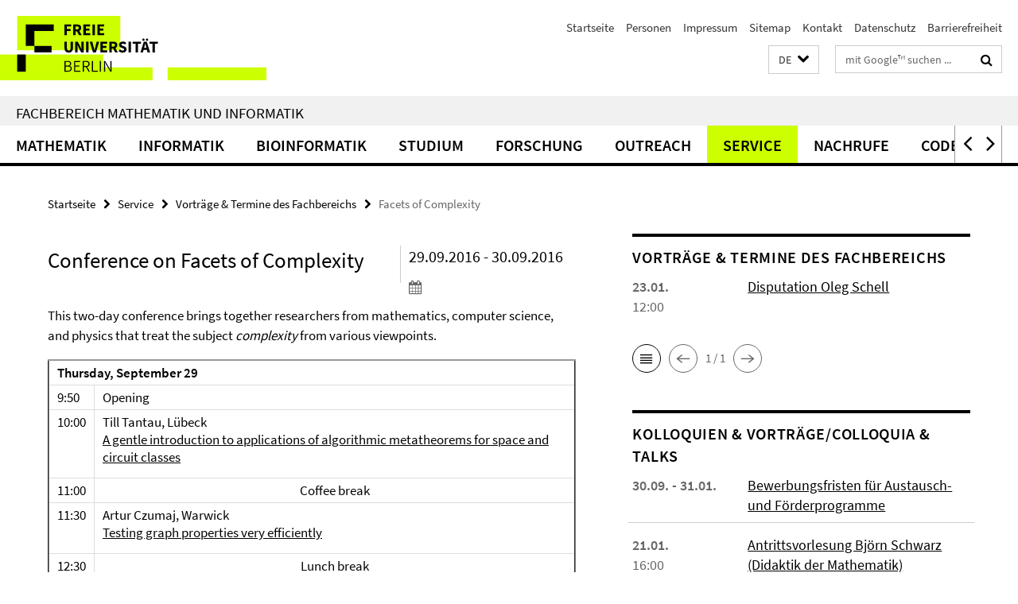

--- FILE ---
content_type: text/html; charset=utf-8
request_url: https://www.mi.fu-berlin.de/fb/dates/Facets-of-Complexity-Conference.html
body_size: 8202
content:
<!DOCTYPE html><!-- rendered 2026-01-21 08:08:20 (UTC) --><html class="ltr" lang="de"><head><title>Facets of Complexity • Fachbereich Mathematik und Informatik</title><!-- BEGIN Fragment default/26011920/views/head_meta/66180619/1474647557?093843:1823 -->
<meta charset="utf-8" /><meta content="IE=edge" http-equiv="X-UA-Compatible" /><meta content="width=device-width, initial-scale=1.0" name="viewport" /><meta content="authenticity_token" name="csrf-param" />
<meta content="mVZCju19NYE3xj38G1ZZ6/zKiCO6BsvTqiyknt6vnwA=" name="csrf-token" /><meta content="Facets of Complexity" property="og:title" /><meta content="website" property="og:type" /><meta content="https://www.mi.fu-berlin.de/fb/dates/Facets-of-Complexity-Conference.html" property="og:url" /><!-- BEGIN Fragment default/26011920/views/open_graph_image/15458724/1751466524?122119:20011 -->
<!-- END Fragment default/26011920/views/open_graph_image/15458724/1751466524?122119:20011 -->
<meta content="index,follow" name="robots" /><meta content="2016-07-12" name="dc.date" /><meta content="Facets of Complexity" name="dc.name" /><meta content="DE-BE" name="geo.region" /><meta content="Berlin" name="geo.placename" /><meta content="52.448131;13.286102" name="geo.position" /><link href="https://www.mi.fu-berlin.de/fb/dates/Facets-of-Complexity-Conference.html" rel="canonical" /><!-- BEGIN Fragment default/26011920/views/favicon/15458724/1751466524?132655:72019 -->
<link href="/assets/default2/favicon-12a6f1b0e53f527326498a6bfd4c3abd.ico" rel="shortcut icon" /><!-- END Fragment default/26011920/views/favicon/15458724/1751466524?132655:72019 -->
<!-- BEGIN Fragment default/26011920/head/rss/false/15458724/1751466524?100729:22003 -->
<link href="https://www.mi.fu-berlin.de/news-fb-gesamtliste/index.rss?format=rss" rel="alternate" title="" type="application/rss+xml" /><!-- END Fragment default/26011920/head/rss/false/15458724/1751466524?100729:22003 -->
<!-- END Fragment default/26011920/views/head_meta/66180619/1474647557?093843:1823 -->
<!-- BEGIN Fragment default/26011920/head/assets/15458724/1751466524/?212617:86400 -->
<link href="/assets/default2/default_application-part-1-841e7928a8.css" media="all" rel="stylesheet" type="text/css" /><link href="/assets/default2/default_application-part-2-168016bf56.css" media="all" rel="stylesheet" type="text/css" /><script src="/assets/default2/application-781670a880dd5cd1754f30fcf22929cb.js" type="text/javascript"></script><!--[if lt IE 9]><script src="/assets/default2/html5shiv-d11feba7bd03bd542f45c2943ca21fed.js" type="text/javascript"></script><script src="/assets/default2/respond.min-31225ade11a162d40577719d9a33d3ee.js" type="text/javascript"></script><![endif]--><meta content="Rails Connector for Infopark CMS Fiona by Infopark AG (www.infopark.de); Version 6.8.2.36.82613853" name="generator" /><!-- END Fragment default/26011920/head/assets/15458724/1751466524/?212617:86400 -->
</head><body class="site-mi layout-size-L"><div class="debug page" data-current-path="/fb/dates/Facets-of-Complexity-Conference/"><a class="sr-only" href="#content">Springe direkt zu Inhalt </a><div class="horizontal-bg-container-header nocontent"><div class="container container-header"><header><!-- BEGIN Fragment default/26011920/header-part-1/15458724/1751466524/?212649:86400 -->
<a accesskey="O" id="seitenanfang"></a><a accesskey="H" href="https://www.fu-berlin.de/" hreflang="" id="fu-logo-link" title="Zur Startseite der Freien Universität Berlin"><svg id="fu-logo" version="1.1" viewBox="0 0 775 187.5" x="0" y="0"><defs><g id="fu-logo-elements"><g><polygon points="75 25 156.3 25 156.3 43.8 100 43.8 100 87.5 75 87.5 75 25"></polygon><polygon points="100 87.5 150 87.5 150 106.3 100 106.3 100 87.5"></polygon><polygon points="50 112.5 75 112.5 75 162.5 50 162.5 50 112.5"></polygon></g><g><path d="M187.5,25h19.7v5.9h-12.7v7.2h10.8v5.9h-10.8v12.2h-7.1V25z"></path><path d="M237.7,56.3l-7.1-12.5c3.3-1.5,5.6-4.4,5.6-9c0-7.4-5.4-9.7-12.1-9.7h-11.3v31.3h7.1V45h3.9l6,11.2H237.7z M219.9,30.6 h3.6c3.7,0,5.7,1,5.7,4.1c0,3.1-2,4.7-5.7,4.7h-3.6V30.6z"></path><path d="M242.5,25h19.6v5.9h-12.5v6.3h10.7v5.9h-10.7v7.2h13v5.9h-20.1V25z"></path><path d="M269,25h7.1v31.3H269V25z"></path><path d="M283.2,25h19.6v5.9h-12.5v6.3h10.7v5.9h-10.7v7.2h13v5.9h-20.1V25z"></path></g><g><path d="M427.8,72.7c2,0,3.4-1.4,3.4-3.4c0-1.9-1.4-3.4-3.4-3.4c-2,0-3.4,1.4-3.4,3.4C424.4,71.3,425.8,72.7,427.8,72.7z"></path><path d="M417.2,72.7c2,0,3.4-1.4,3.4-3.4c0-1.9-1.4-3.4-3.4-3.4c-2,0-3.4,1.4-3.4,3.4C413.8,71.3,415.2,72.7,417.2,72.7z"></path><path d="M187.5,91.8V75h7.1v17.5c0,6.1,1.9,8.2,5.4,8.2c3.5,0,5.5-2.1,5.5-8.2V75h6.8v16.8c0,10.5-4.3,15.1-12.3,15.1 C191.9,106.9,187.5,102.3,187.5,91.8z"></path><path d="M218.8,75h7.2l8.2,15.5l3.1,6.9h0.2c-0.3-3.3-0.9-7.7-0.9-11.4V75h6.7v31.3h-7.2L228,90.7l-3.1-6.8h-0.2 c0.3,3.4,0.9,7.6,0.9,11.3v11.1h-6.7V75z"></path><path d="M250.4,75h7.1v31.3h-7.1V75z"></path><path d="M261,75h7.5l3.8,14.6c0.9,3.4,1.6,6.6,2.5,10h0.2c0.9-3.4,1.6-6.6,2.5-10l3.7-14.6h7.2l-9.4,31.3h-8.5L261,75z"></path><path d="M291.9,75h19.6V81h-12.5v6.3h10.7v5.9h-10.7v7.2h13v5.9h-20.1V75z"></path><path d="M342.8,106.3l-7.1-12.5c3.3-1.5,5.6-4.4,5.6-9c0-7.4-5.4-9.7-12.1-9.7H318v31.3h7.1V95.1h3.9l6,11.2H342.8z M325.1,80.7 h3.6c3.7,0,5.7,1,5.7,4.1c0,3.1-2,4.7-5.7,4.7h-3.6V80.7z"></path><path d="M344.9,102.4l4.1-4.8c2.2,1.9,5.1,3.3,7.7,3.3c2.9,0,4.4-1.2,4.4-3c0-2-1.8-2.6-4.5-3.7l-4.1-1.7c-3.2-1.3-6.3-4-6.3-8.5 c0-5.2,4.6-9.3,11.1-9.3c3.6,0,7.4,1.4,10.1,4.1l-3.6,4.5c-2.1-1.6-4-2.4-6.5-2.4c-2.4,0-4,1-4,2.8c0,1.9,2,2.6,4.8,3.7l4,1.6 c3.8,1.5,6.2,4.1,6.2,8.5c0,5.2-4.3,9.7-11.8,9.7C352.4,106.9,348.1,105.3,344.9,102.4z"></path><path d="M373.9,75h7.1v31.3h-7.1V75z"></path><path d="M394.4,81h-8.6V75H410V81h-8.6v25.3h-7.1V81z"></path><path d="M429.2,106.3h7.5L426.9,75h-8.5l-9.8,31.3h7.2l1.9-7.4h9.5L429.2,106.3z M419.2,93.4l0.8-2.9c0.9-3.1,1.7-6.8,2.5-10.1 h0.2c0.8,3.3,1.7,7,2.5,10.1l0.7,2.9H419.2z"></path><path d="M443.6,81h-8.6V75h24.3V81h-8.6v25.3h-7.1V81z"></path></g><g><path d="M187.5,131.2h8.9c6.3,0,10.6,2.2,10.6,7.6c0,3.2-1.7,5.8-4.7,6.8v0.2c3.9,0.7,6.5,3.2,6.5,7.5c0,6.1-4.7,9.1-11.7,9.1 h-9.6V131.2z M195.7,144.7c5.8,0,8.1-2.1,8.1-5.5c0-3.9-2.7-5.4-7.9-5.4h-5.1v10.9H195.7z M196.5,159.9c5.7,0,9.1-2.1,9.1-6.6 c0-4.1-3.3-6-9.1-6h-5.8v12.6H196.5z"></path><path d="M215.5,131.2h17.6v2.8h-14.4v10.6h12.1v2.8h-12.1v12.3h14.9v2.8h-18.1V131.2z"></path><path d="M261.5,162.5l-8.2-14c4.5-0.9,7.4-3.8,7.4-8.7c0-6.3-4.4-8.6-10.7-8.6h-9.4v31.3h3.3v-13.7h6l7.9,13.7H261.5z M243.8,133.9h5.6c5.1,0,8,1.6,8,5.9c0,4.3-2.8,6.3-8,6.3h-5.6V133.9z"></path><path d="M267.4,131.2h3.3v28.5h13.9v2.8h-17.2V131.2z"></path><path d="M290.3,131.2h3.3v31.3h-3.3V131.2z"></path><path d="M302.6,131.2h3.4l12,20.6l3.4,6.4h0.2c-0.2-3.1-0.4-6.4-0.4-9.6v-17.4h3.1v31.3H321l-12-20.6l-3.4-6.4h-0.2 c0.2,3.1,0.4,6.2,0.4,9.4v17.6h-3.1V131.2z"></path></g></g></defs><g id="fu-logo-rects"></g><use x="0" xlink:href="#fu-logo-elements" y="0"></use></svg></a><script>"use strict";var svgFLogoObj = document.getElementById("fu-logo");var rectsContainer = svgFLogoObj.getElementById("fu-logo-rects");var svgns = "http://www.w3.org/2000/svg";var xlinkns = "http://www.w3.org/1999/xlink";function createRect(xPos, yPos) {  var rectWidth = ["300", "200", "150"];  var rectHeight = ["75", "100", "150"];  var rectXOffset = ["0", "100", "50"];  var rectYOffset = ["0", "75", "150"];  var x = rectXOffset[getRandomIntInclusive(0, 2)];  var y = rectYOffset[getRandomIntInclusive(0, 2)];  if (xPos == "1") {    x = x;  }  if (xPos == "2") {    x = +x + 193.75;  }  if (xPos == "3") {    x = +x + 387.5;  }  if (xPos == "4") {    x = +x + 581.25;  }  if (yPos == "1") {    y = y;  }  if (yPos == "2") {    y = +y + 112.5;  }  var cssClasses = "rectangle";  var rectColor = "#CCFF00";  var style = "fill: ".concat(rectColor, ";");  var rect = document.createElementNS(svgns, "rect");  rect.setAttribute("x", x);  rect.setAttribute("y", y);  rect.setAttribute("width", rectWidth[getRandomIntInclusive(0, 2)]);  rect.setAttribute("height", rectHeight[getRandomIntInclusive(0, 2)]);  rect.setAttribute("class", cssClasses);  rect.setAttribute("style", style);  rectsContainer.appendChild(rect);}function getRandomIntInclusive(min, max) {  min = Math.ceil(min);  max = Math.floor(max);  return Math.floor(Math.random() * (max - min + 1)) + min;}function makeGrid() {  for (var i = 1; i < 17; i = i + 1) {    if (i == "1") {      createRect("1", "1");    }    if (i == "2") {      createRect("2", "1");    }    if (i == "3") {      createRect("3", "1");    }    if (i == "5") {      createRect("1", "2");    }    if (i == "6") {      createRect("2", "2");    }    if (i == "7") {      createRect("3", "2");    }    if (i == "8") {      createRect("4", "2");    }  }}makeGrid();</script><a accesskey="H" href="https://www.fu-berlin.de/" hreflang="" id="fu-label-link" title="Zur Startseite der Freien Universität Berlin"><div id="fu-label-wrapper"><svg id="fu-label" version="1.1" viewBox="0 0 50 50" x="0" y="0"><defs><g id="fu-label-elements"><rect height="50" id="fu-label-bg" width="50"></rect><g><polygon points="19.17 10.75 36.01 10.75 36.01 14.65 24.35 14.65 24.35 23.71 19.17 23.71 19.17 10.75"></polygon><polygon points="24.35 23.71 34.71 23.71 34.71 27.6 24.35 27.6 24.35 23.71"></polygon><polygon points="13.99 28.88 19.17 28.88 19.17 39.25 13.99 39.25 13.99 28.88"></polygon></g></g></defs><use x="0" xlink:href="#fu-label-elements" y="0"></use></svg></div><div id="fu-label-text">Freie Universität Berlin</div></a><h1 class="hide">Fachbereich Mathematik und Informatik</h1><hr class="hide" /><h2 class="sr-only">Service-Navigation</h2><ul class="top-nav no-print"><li><a href="/index.html" rel="index" title="Zur Startseite von: Fachbereich Mathematik und Informatik">Startseite</a></li><li><a href="/people/index.html" title="">Personen</a></li><li><a href="/fb/impressum/index.html" title="">Impressum</a></li><li><a href="/sitemap/index.html" title="">Sitemap</a></li><li><a href="/fb/contact/index.html" title="">Kontakt</a></li><li><a href="https://www.fu-berlin.de/$REDIRECTS/datenschutz.html" title="">Datenschutz</a></li><li><a href="https://www.fu-berlin.de/$REDIRECTS/barrierefreiheit.html" title="">Barrierefreiheit</a></li></ul><!-- END Fragment default/26011920/header-part-1/15458724/1751466524/?212649:86400 -->
<a class="services-menu-icon no-print"><div class="icon-close icon-cds icon-cds-wrong" style="display: none;"></div><div class="icon-menu"><div class="dot"></div><div class="dot"></div><div class="dot"></div></div></a><div class="services-search-icon no-print"><div class="icon-close icon-cds icon-cds-wrong" style="display: none;"></div><div class="icon-search fa fa-search"></div></div><div class="services no-print"><!-- BEGIN Fragment default/26011920/header/languages/15458724/1751466524/?092944:4027 -->
<div class="services-language dropdown"><div aria-haspopup="listbox" aria-label="Sprache auswählen" class="services-dropdown-button btn btn-default" id="lang" role="button"><span aria-label="Deutsch">DE</span><div class="services-dropdown-button-icon"><div class="fa fa-chevron-down services-dropdown-button-icon-open"></div><div class="fa fa-chevron-up services-dropdown-button-icon-close"></div></div></div><ul class="dropdown-menu dropdown-menu-right" role="listbox" tabindex="-1"><li aria-disabled="true" aria-selected="true" class="disabled" role="option"><a href="#" lang="de" title="Diese Seite ist die Deutschsprachige Version">DE: Deutsch</a></li><li role="option"><a class="fub-language-version" data-locale="en" href="#" hreflang="en" lang="en" title="English version">EN: English</a></li></ul></div><!-- END Fragment default/26011920/header/languages/15458724/1751466524/?092944:4027 -->
<!-- BEGIN Fragment default/26011920/header-part-2/15458724/1751466524/?212649:86400 -->
<div class="services-search"><form action="/_search/index.html" class="fub-google-search-form" id="search-form" method="get" role="search"><input name="ie" type="hidden" value="UTF-8" /><label class="search-label" for="search-input">Suchbegriffe</label><input autocomplete="off" class="search-input" id="search-input" name="q" placeholder="mit Google™ suchen ..." title="Suchbegriff bitte hier eingeben" type="text" /><button class="search-button" id="search_button" title="mit Google™ suchen ..." type="submit"><i class="fa fa-search"></i></button></form><div class="search-privacy-link"><a href="http://www.fu-berlin.de/redaktion/impressum/datenschutzhinweise#faq_06_externe_suche" title="Hinweise zur Datenübertragung bei der Google™ Suche">Hinweise zur Datenübertragung bei der Google™ Suche</a></div></div><!-- END Fragment default/26011920/header-part-2/15458724/1751466524/?212649:86400 -->
</div></header></div></div><div class="horizontal-bg-container-identity nocontent"><div class="container container-identity"><div class="identity closed"><h2 class="identity-text-main"><a href="/index.html" title="Zur Startseite von:  Fachbereich Mathematik und Informatik">Fachbereich Mathematik und Informatik</a></h2></div></div></div><!-- BEGIN Fragment default/26011920/navbar-wrapper-ajax/0/15458724/1751466524/?094454:3600 -->
<div class="navbar-wrapper cms-box-ajax-content" data-ajax-url="/index.html?comp=navbar&amp;irq=1&amp;pm=0"><nav class="main-nav-container no-print" style=""><div class="container main-nav-container-inner"><div class="main-nav-scroll-buttons" style="display:none"><div id="main-nav-btn-scroll-left" role="button"><div class="fa fa-angle-left"></div></div><div id="main-nav-btn-scroll-right" role="button"><div class="fa fa-angle-right"></div></div></div><div class="main-nav-toggle"><span class="main-nav-toggle-text">Menü</span><span class="main-nav-toggle-icon"><span class="line"></span><span class="line"></span><span class="line"></span></span></div><ul class="main-nav level-1" id="fub-main-nav"><li class="main-nav-item level-1 has-children" data-index="0" data-menu-item-path="#" data-menu-shortened="0"><a class="main-nav-item-link level-1" href="#" title="loading...">Mathematik</a><div class="icon-has-children"><div class="fa fa-angle-right"></div><div class="fa fa-angle-down"></div><div class="fa fa-angle-up"></div></div><div class="container main-nav-parent level-2" style="display:none"><p style="margin: 20px;">loading... </p></div></li><li class="main-nav-item level-1 has-children" data-index="1" data-menu-item-path="#" data-menu-shortened="0"><a class="main-nav-item-link level-1" href="#" title="loading...">Informatik</a><div class="icon-has-children"><div class="fa fa-angle-right"></div><div class="fa fa-angle-down"></div><div class="fa fa-angle-up"></div></div><div class="container main-nav-parent level-2" style="display:none"><p style="margin: 20px;">loading... </p></div></li><li class="main-nav-item level-1 has-children" data-index="2" data-menu-item-path="#" data-menu-shortened="0"><a class="main-nav-item-link level-1" href="#" title="loading...">Bioinformatik</a><div class="icon-has-children"><div class="fa fa-angle-right"></div><div class="fa fa-angle-down"></div><div class="fa fa-angle-up"></div></div><div class="container main-nav-parent level-2" style="display:none"><p style="margin: 20px;">loading... </p></div></li><li class="main-nav-item level-1 has-children" data-index="3" data-menu-item-path="#" data-menu-shortened="0"><a class="main-nav-item-link level-1" href="#" title="loading...">Studium</a><div class="icon-has-children"><div class="fa fa-angle-right"></div><div class="fa fa-angle-down"></div><div class="fa fa-angle-up"></div></div><div class="container main-nav-parent level-2" style="display:none"><p style="margin: 20px;">loading... </p></div></li><li class="main-nav-item level-1 has-children" data-index="4" data-menu-item-path="#" data-menu-shortened="0"><a class="main-nav-item-link level-1" href="#" title="loading...">Forschung</a><div class="icon-has-children"><div class="fa fa-angle-right"></div><div class="fa fa-angle-down"></div><div class="fa fa-angle-up"></div></div><div class="container main-nav-parent level-2" style="display:none"><p style="margin: 20px;">loading... </p></div></li><li class="main-nav-item level-1 has-children" data-index="5" data-menu-item-path="#" data-menu-shortened="0"><a class="main-nav-item-link level-1" href="#" title="loading...">Outreach</a><div class="icon-has-children"><div class="fa fa-angle-right"></div><div class="fa fa-angle-down"></div><div class="fa fa-angle-up"></div></div><div class="container main-nav-parent level-2" style="display:none"><p style="margin: 20px;">loading... </p></div></li><li class="main-nav-item level-1 has-children" data-index="6" data-menu-item-path="#" data-menu-shortened="0"><a class="main-nav-item-link level-1" href="#" title="loading...">Service</a><div class="icon-has-children"><div class="fa fa-angle-right"></div><div class="fa fa-angle-down"></div><div class="fa fa-angle-up"></div></div><div class="container main-nav-parent level-2" style="display:none"><p style="margin: 20px;">loading... </p></div></li><li class="main-nav-item level-1 has-children" data-index="7" data-menu-item-path="#" data-menu-shortened="0"><a class="main-nav-item-link level-1" href="#" title="loading...">Nachrufe</a><div class="icon-has-children"><div class="fa fa-angle-right"></div><div class="fa fa-angle-down"></div><div class="fa fa-angle-up"></div></div><div class="container main-nav-parent level-2" style="display:none"><p style="margin: 20px;">loading... </p></div></li><li class="main-nav-item level-1 has-children" data-index="8" data-menu-item-path="#" data-menu-shortened="0"><a class="main-nav-item-link level-1" href="#" title="loading...">Code of Conduct</a><div class="icon-has-children"><div class="fa fa-angle-right"></div><div class="fa fa-angle-down"></div><div class="fa fa-angle-up"></div></div><div class="container main-nav-parent level-2" style="display:none"><p style="margin: 20px;">loading... </p></div></li></ul></div><div class="main-nav-flyout-global"><div class="container"></div><button id="main-nav-btn-flyout-close" type="button"><div id="main-nav-btn-flyout-close-container"><i class="fa fa-angle-up"></i></div></button></div></nav></div><script type="text/javascript">$(document).ready(function () { Luise.Navigation.init(); });</script><!-- END Fragment default/26011920/navbar-wrapper-ajax/0/15458724/1751466524/?094454:3600 -->
<div class="content-wrapper main horizontal-bg-container-main"><div class="container breadcrumbs-container nocontent"><div class="row"><div class="col-xs-12"><div class="box breadcrumbs no-print"><p class="hide">Pfadnavigation</p><ul class="fu-breadcrumb"><li><a href="/index.html">Startseite</a><i class="fa fa-chevron-right"></i></li><li><a href="/fb/index.html">Service</a><i class="fa fa-chevron-right"></i></li><li><a href="/fb/dates/index.html">Vorträge &amp; Termine des Fachbereichs</a><i class="fa fa-chevron-right"></i></li><li class="active">Facets of Complexity</li></ul></div></div></div></div><div class="container"><div class="row"><main class="col-m-7 print-full-width"><!--skiplink anchor: content--><div class="fub-content fub-fu_termin_dok"><a id="content"></a><div class="box box-event-doc"><div class="box-event-doc-header row"><div class="box-event-doc-header-title col-m-8"><h1 class="box-event-doc-title">Conference on Facets of Complexity</h1></div><div class="box-event-doc-header-date col-m-4">29.09.2016 - 30.09.2016<a class="box-event-doc-header-cal" href="https://www.mi.fu-berlin.de/fb/dates/Facets-of-Complexity-Conference.ics?format=ics" title="Termin abonnieren / Download als ics-Datei"><i class="fa fa-calendar"></i></a></div></div><!-- BEGIN Fragment default/26011920/content_media/66180619/1474647557/66180619/1474647557/?091821:601 -->
<div class="editor-content box-event-doc-abstract"><p>This two-day conference brings together researchers from mathematics, computer science, and physics that treat the subject <em>complexity</em> from various viewpoints.</p></div><!-- END Fragment default/26011920/content_media/66180619/1474647557/66180619/1474647557/?091821:601 -->
<div class="editor-content "><table cellpadding="5" border="2"><caption></caption>
<tbody>
<tr>
<td colspan="2"><strong>Thursday, September 29</strong></td>
</tr>
<tr>
<td valign="top">9:50</td>
<td>Opening</td>
</tr>
<tr>
<td valign="top">10:00</td>
<td>Till Tantau, Lübeck
<p><a href="/fb/dates/Facets-of-Complexity-Conference-Abstracts.html#tantau">A gentle introduction to applications of algorithmic metatheorems for space and circuit classes</a></p>
</td>
</tr>
<tr>
<td valign="top">11:00</td>
<td style="text-align: center;">Coffee break</td>
</tr>
<tr>
<td valign="top">11:30</td>
<td>Artur Czumaj, Warwick
<p><a href="/fb/dates/Facets-of-Complexity-Conference-Abstracts.html#czumaj">Testing graph properties very efficiently</a></p>
</td>
</tr>
<tr>
<td valign="top">12:30</td>
<td style="text-align: center;">Lunch break</td>
</tr>
<tr>
<td valign="top">14:00</td>
<td>Stephan Mertens, Magdeburg
<p><a href="/fb/dates/Facets-of-Complexity-Conference-Abstracts.html#mertens">When formulas freeze: Phase transitions in computation</a></p>
</td>
</tr>
<tr>
<td valign="top">15:00</td>
<td>Harry Buhrman, Amsterdam
<p><a href="/fb/dates/Facets-of-Complexity-Conference-Abstracts.html#buhrman">Quantum computing and complexity theory</a></p>
</td>
</tr>
<tr>
<td valign="top">16:00</td>
<td style="text-align: center;">Coffee break</td>
</tr>
<tr>
<td valign="top">16:30</td>
<td>Jan Vybíral, Prag
<p><a href="/fb/dates/Facets-of-Complexity-Conference-Abstracts.html#vybiral">Information-based complexity</a></p>
</td>
</tr>
<tr>
<td colspan="2"><strong>Friday, September 30</strong></td>
</tr>
<tr>
<td valign="top">10:00</td>
<td>Nati Linial, Jerusalem
<p><a href="/fb/dates/Facets-of-Complexity-Conference-Abstracts.html#linial">The phase transition in high dimensions</a></p>
</td>
</tr>
<tr>
<td valign="top">11:00</td>
<td style="text-align: center;">Coffee break</td>
</tr>
<tr>
<td valign="top">11:30</td>
<td>Markus Bläser, Saarbrücken
<p><a href="/fb/dates/Facets-of-Complexity-Conference-Abstracts.html#blaeser">Polynomial identity testing</a></p>
</td>
</tr>
</tbody>
</table>
<p>Participation is free. Please register by sending an email with the following contents to <a href="mailto:Facets-ofComplexity-register@lists.fu-berlin.de">Facets-ofComplexity-register@lists.fu-berlin.de</a>:</p>
<pre>Name:             _______
Affiliation/city: _______
<br />I will attend the conference Facets of Complexity
from:  (default: Thursday Sept. 29, morning)
until: (default: Friday Sept. 30, noon)<br />=================================================</pre>
<p>If you would like to be updated about the program, to receive travel information or last-minute updates, you can register at our <a href="https://lists.fu-berlin.de/listinfo/Facets-ofComplexity-conference" title="Stay up-to-date on the conference">mailing list</a>.</p></div><a></a><h3 class="box-event-doc-label">Zeit &amp; Ort</h3><p class="box-event-doc-date">29.09.2016 - 30.09.2016</p><p class="box-event-doc-location">Zuse-Institut Berlin (ZIB)
<br/>Takustraße 7, 14195 Berlin
<br/>main lecture hall, ground floor<br /><a href="http://www.zib.de/sites/default/files/page_attachments/Plan_new.png" target="_blank" title="Map" type="image/png">Map</a>, <a href="http://www.zib.de/sites/default/files/page_attachments/Hints_for_visitors_0.pdf" target="_blank" title="Visitor information with travel directions, hotels and restaurants" type="application/pdf">Visitor information with travel directions, hotels and restaurants</a>, <a href="https://conference.imp.fu-berlin.de/cade-25/venue/restaurants" target="_blank" title="Restaurant list (from another recent conference)">Restaurant list (from another recent conference)</a></p><h3 class="box-event-doc-label">Weitere Informationen</h3><p><a href="http://page.mi.fu-berlin.de/rote/">Günter Rote</a>, department of computer science, <a href="mailto:Facets-ofComplexity-register@lists.fu-berlin.de">Facets-ofComplexity-register@lists.fu-berlin.de</a>. </p></div><noscript><div class="warning_box"><em class="mark-4">Für eine optimale Darstellung dieser Seite aktivieren Sie bitte JavaScript.</em></div></noscript></div><div class="row container-related-links-downloads"><div class="read-more"><div class="col-m-6"><div class="box box-related-links"><h3 class="box-related-links-headline">Links zum Thema</h3><ul class="box-related-links-list fa-ul"><li><a href="/fb/dates/Facets-of-Complexity-Conference-Abstracts.html" target="_self" title="Abstracts of the talks"><i class="fa fa-li fa-chevron-right"></i>Abstracts of the talks</a></li></ul></div></div></div></div></main><!-- BEGIN Fragment default/26011920/sidebar_subtree/15684756/1751981757/?093821:1801 -->
<aside class="col-m-5 sidebar-right no-print nocontent"><div class="row"><div class="col-l-11 col-l-offset-1"><div class="content-element"><!-- BEGIN Fragment default/26011920/fu_termin_ordner/5/f3c3354212153a449195147a51dd33c08dc7b185/15458733/1597738010/?093738:3600 -->
<div class="box box-event-list-v1 box-border box-events-cms-5"><h3 class="box-event-list-v1-headline">Vorträge &amp; Termine des Fachbereichs</h3><div class="cms-box-ajax-content"><div class="events" data-ajax-url="/fb/dates/index.html?irq=1&amp;page=1"><div class="spinner events" style="display: none; width: 16px; padding: 20px;"><img alt="spinner" src="/assets/default2/spinner-39a0a2170912fd2acf310826322141db.gif" /></div><noscript><em class="mark-4">Zur Anzeige dieser Inhalte wird JavaScript benötigt.</em><p><a href="/fb/dates/index.html" title="Vorträge &amp; Termine des Fachbereichs">Übersicht</a></p></noscript></div></div></div><!-- END Fragment default/26011920/fu_termin_ordner/5/f3c3354212153a449195147a51dd33c08dc7b185/15458733/1597738010/?093738:3600 -->
</div></div></div><div class="row"><div class="col-l-11 col-l-offset-1"><div class="content-element"><!-- BEGIN Fragment default/26011920/fu_termin_ordner/5/a4eb5e72f199acf30b5cb4cc7b04b34b1cd3c0a4/48208990/1738263527/?093738:3600 -->
<div class="box box-event-list-v1 box-border box-events-cms-5"><h3 class="box-event-list-v1-headline">Kol­lo­quien &amp; Vorträge/Colloquia &amp; Talks</h3><div class="cms-box-ajax-content"><div class="events" data-ajax-url="/events/index.html?irq=1&amp;page=1"><div class="spinner events" style="display: none; width: 16px; padding: 20px;"><img alt="spinner" src="/assets/default2/spinner-39a0a2170912fd2acf310826322141db.gif" /></div><noscript><em class="mark-4">Zur Anzeige dieser Inhalte wird JavaScript benötigt.</em><p><a href="/events/index.html" title="Kol­lo­quien &amp; Vorträge/Colloquia &amp; Talks">Übersicht</a></p></noscript></div></div></div><!-- END Fragment default/26011920/fu_termin_ordner/5/a4eb5e72f199acf30b5cb4cc7b04b34b1cd3c0a4/48208990/1738263527/?093738:3600 -->
</div></div></div><div class="row"><div class="col-l-11 col-l-offset-1"><div class="content-element"><!-- BEGIN Fragment default/26011920/news-box-outer/15458766/1751466096/?093738:3600 -->
<div class="box box-news-list-v1 box-border box-news-cms-5"><h3 class="box-news-list-v1-headline">Nachrichten des Fachbereichs/News from the Department</h3><div class="news cms-box-ajax-content" data-ajax-url="/fb/news/index.html?irq=1&amp;page=1"><div class="spinner news" style="display: none; width: 16px; padding: 20px;"><img alt="spinner" src="/assets/default2/spinner-39a0a2170912fd2acf310826322141db.gif" /></div><noscript><em class="mark-4">Zur Anzeige dieser Inhalte wird JavaScript benötigt.</em><p><a href="/fb/news/index.html" title="Nachrichten des Fachbereichs/News from the Department">Übersicht</a></p></noscript></div></div><!-- END Fragment default/26011920/news-box-outer/15458766/1751466096/?093738:3600 -->
</div></div></div></aside><!-- END Fragment default/26011920/sidebar_subtree/15684756/1751981757/?093821:1801 -->
</div></div></div><!-- BEGIN Fragment default/26011920/footer/banners/15684756/1751981757/?095615:3600 -->
<!-- END Fragment default/26011920/footer/banners/15684756/1751981757/?095615:3600 -->
<div class="horizontal-bg-container-footer no-print nocontent"><footer><div class="container container-footer"><div class="row"><!-- BEGIN Fragment default/26011920/footer/col-1/15458724/1751466524/?094454:3600 -->
<div class="col-m-6 col-l-3"><div class="box"><h3 class="footer-section-headline">Fachbereich Mathematik und Informatik</h3><ul class="footer-section-list fa-ul"><li><a href="/math/index.html" target="_self"><i class="fa fa-li fa-chevron-right"></i>Mathematik</a></li><li><a href="/inf/index.html" target="_self"><i class="fa fa-li fa-chevron-right"></i>Informatik</a></li><li><a href="/bioinf/index.html" target="_self"><i class="fa fa-li fa-chevron-right"></i>Bioinformatik</a></li><li><a href="/stud/index.html" target="_self"><i class="fa fa-li fa-chevron-right"></i>Studium</a></li><li><a href="/research/index.html" target="_self"><i class="fa fa-li fa-chevron-right"></i>Forschung</a></li><li><a href="/fb/index.html" target="_self"><i class="fa fa-li fa-chevron-right"></i>Service</a></li></ul></div></div><!-- END Fragment default/26011920/footer/col-1/15458724/1751466524/?094454:3600 -->
<!-- BEGIN Fragment default/26011920/footer/col-2/15458724/1751466524/?094455:3600 -->
<div class="col-m-6 col-l-3"><div class="box"><h3 class="footer-section-headline">Service-Navigation</h3><ul class="footer-section-list fa-ul"><li><a href="/index.html" rel="index" title="Zur Startseite von: Fachbereich Mathematik und Informatik"><i class="fa fa-li fa-chevron-right"></i>Startseite</a></li><li><a href="/people/index.html" title=""><i class="fa fa-li fa-chevron-right"></i>Personen</a></li><li><a href="/fb/impressum/index.html" title=""><i class="fa fa-li fa-chevron-right"></i>Impressum</a></li><li><a href="/sitemap/index.html" title=""><i class="fa fa-li fa-chevron-right"></i>Sitemap</a></li><li><a href="/fb/contact/index.html" title=""><i class="fa fa-li fa-chevron-right"></i>Kontakt</a></li><li><a href="https://www.fu-berlin.de/$REDIRECTS/datenschutz.html" title=""><i class="fa fa-li fa-chevron-right"></i>Datenschutz</a></li><li><a href="https://www.fu-berlin.de/$REDIRECTS/barrierefreiheit.html" title=""><i class="fa fa-li fa-chevron-right"></i>Barrierefreiheit</a></li></ul></div></div><!-- END Fragment default/26011920/footer/col-2/15458724/1751466524/?094455:3600 -->
<div class="clearfix visible-m"></div><div class="col-m-6 col-l-3"><div class="box"><h3 class="footer-section-headline">Diese Seite</h3><ul class="footer-section-list fa-ul"><li><a href="#" onclick="javascript:self.print();return false;" rel="alternate" role="button" title="Diese Seite drucken"><i class="fa fa-li fa-chevron-right"></i>Drucken</a></li><!-- BEGIN Fragment default/26011920/footer/col-4.rss/15458724/1751466524/?094455:3600 -->
<li><a href="https://www.mi.fu-berlin.de/news-fb-gesamtliste/index.rss?format=rss" target="_blank" title="RSS-Feed abonnieren"><i class="fa fa-li fa-chevron-right"></i>RSS-Feed abonnieren</a></li><!-- END Fragment default/26011920/footer/col-4.rss/15458724/1751466524/?094455:3600 -->
<li><a href="mailto:cms-feedback@mi.fu-berlin.de?subject=Feedback%20zur%20Internetseite%20/www.mi.fu-berlin.de/fb/dates/Facets-of-Complexity-Conference.html"><i class="fa fa-li fa-chevron-right"></i>Feedback</a></li><!-- BEGIN Fragment default/26011920/footer/col-4.languages/15458724/1751466524/?094455:3600 -->
<li><a class="fub-language-version" data-locale="de" href="/index.html?irq=0&amp;next=en" hreflang="en" lang="en" title="English version"><i class="fa fa-li fa-chevron-right"></i>English</a></li><!-- END Fragment default/26011920/footer/col-4.languages/15458724/1751466524/?094455:3600 -->
</ul></div></div></div></div><div class="container container-seal"><div class="row"><div class="col-xs-12"><img alt="Siegel der Freien Universität Berlin" id="fu-seal" src="/assets/default2/fu-siegel-web-schwarz-684a4d11be3c3400d8906a344a77c9a4.png" /><div id="fu-seal-description">Das wissenschaftliche Ethos der Freien Universität Berlin wird seit ihrer Gründung im Dezember 1948 von drei Werten bestimmt: Wahrheit, Gerechtigkeit und Freiheit.</div></div></div></div></footer></div><script src="/assets/default2/henry-55a2f6b1df7f8729fca2d550689240e9.js" type="text/javascript"></script></div></body></html>

--- FILE ---
content_type: text/html; charset=utf-8
request_url: https://www.mi.fu-berlin.de/fb/news/index.html?irq=1&page=1
body_size: 937
content:
<!-- BEGIN Fragment default/26011920/news-box-wrapper/1/15458766/1751466096/?091015:113 -->
<!-- BEGIN Fragment default/26011920/news-box/1/a9e563d53a9d8b8c6682ead0a0028909e0abff22/?092430:3600 -->
<a href="/fb/beauf-aussch/beauf-frauen/News/Universitaets-Sonderfilmvorfuehrung-_Schule-des-Mutes_-vor-dem-deutschen-Kinostart-Mo-26_1_.html"><div class="box-news-list-v1-element"><p class="box-news-list-v1-title"><span>Universitäts-Sonderfilmvorführung &quot;Schule des Mutes&quot; vor dem deutschen Kinostart Mo 26.1.</span></p><p class="box-news-list-v1-date">20.01.2026<span class="box-news-list-v1-category" title="Quelle: Frauen- und Gleichstellungsbeauftragte">Frauen- und Gleichstellungsbeauftragte</span></p></div></a><a href="/fb/beauf-aussch/beauf-frauen/News/meta-IFiF-Adventskalender-_-24-Impulse-fuer-mehr-Sichtbarkeit-von-Frauen.html"><div class="box-news-list-v1-element"><p class="box-news-list-v1-title"><span>meta-IFiF-Adventskalender – 24 Impulse für mehr Sichtbarkeit von Frauen</span></p><p class="box-news-list-v1-date">01.12.2025<span class="box-news-list-v1-category" title="Quelle: Frauen- und Gleichstellungsbeauftragte">Frauen- und Gleichstellungsbeauftragte</span></p></div></a><a href="/fb/beauf-aussch/beauf-frauen/News/Wahlen-fuer-zentralen-Frauen--und-Gleichstellungsrat_-Kandidaturfrist_-25_11_25_-12_00h.html"><div class="box-news-list-v1-element"><p class="box-news-list-v1-title"><span>Wahlen für zentralen Frauen- und Gleichstellungsrat, Kandidaturfrist: 25.11.25, 12:00h</span></p><p class="box-news-list-v1-date">20.11.2025<span class="box-news-list-v1-category" title="Quelle: Frauen- und Gleichstellungsbeauftragte">Frauen- und Gleichstellungsbeauftragte</span></p></div></a><div class="cms-box-prev-next-nav box-news-list-v1-nav"><a class="cms-box-prev-next-nav-overview box-news-list-v1-nav-overview" href="/fb/news/index.html" rel="contents" role="button" title="Übersicht Nachrichten des Fachbereichs/News from the Department"><span class="icon-cds icon-cds-overview"></span></a><span class="cms-box-prev-next-nav-arrow-prev disabled box-news-list-v1-nav-arrow-prev" title="zurück blättern"><span class="icon-cds icon-cds-arrow-prev disabled"></span></span><span class="cms-box-prev-next-nav-pagination box-news-list-v1-pagination" title="Seite 1 von insgesamt 10 Seiten"> 1 / 10 </span><span class="cms-box-prev-next-nav-arrow-next box-news-list-v1-nav-arrow-next" data-ajax-url="/fb/news/index.html?irq=1&amp;page=2" onclick="Luise.AjaxBoxNavigation.onClick(event, this)" rel="next" role="button" title="weiter blättern"><span class="icon-cds icon-cds-arrow-next"></span></span></div><!-- END Fragment default/26011920/news-box/1/a9e563d53a9d8b8c6682ead0a0028909e0abff22/?092430:3600 -->
<!-- END Fragment default/26011920/news-box-wrapper/1/15458766/1751466096/?091015:113 -->


--- FILE ---
content_type: text/html; charset=utf-8
request_url: https://www.mi.fu-berlin.de/fb/dates/index.html?irq=1&page=1
body_size: 589
content:
<!-- BEGIN Fragment default/26011920/events-wrapper/1//15458733/1597738010/?090922:59 -->
<!-- BEGIN Fragment default/26011920/events/1/f3c3354212153a449195147a51dd33c08dc7b185/15458733/1597738010/?091543:3600 -->
<!-- BEGIN Fragment default/26011920/events-box-wrapper/1/15458733/1597738010/?081642:59 -->
<!-- BEGIN Fragment default/26011920/events-box/solr/1/f3c3354212153a449195147a51dd33c08dc7b185/15458733/1597738010/?091543:3600 -->
<div class="box-event-list-v1-element row"><div class="box-event-list-v1-element-l col-m-4"><span class="box-event-list-v1-date">23.01.</span><span class="box-event-list-v1-time">12:00</span></div><div class="box-event-list-v1-element-r col-m-8"><a href="/fb/dates/disputationen/Disputation-Oleg-Schell.html" class="box-event-list-title" title="Disputation Oleg Schell">Disputation Oleg Schell</a></div></div><div class="cms-box-prev-next-nav box-event-list-v1-nav"><a class="cms-box-prev-next-nav-overview box-event-list-v1-nav-overview" href="/fb/dates/index.html" rel="contents" role="button" title="Übersicht Vorträge &amp; Termine des Fachbereichs"><span class="icon-cds icon-cds-overview"></span></a><span class="cms-box-prev-next-nav-arrow-prev disabled box-event-list-v1-nav-arrow-prev" title="zurück blättern"><span class="icon-cds icon-cds-arrow-prev disabled"></span></span><span class="cms-box-prev-next-nav-pagination box-event-list-v1-pagination" title="Seite 1 von insgesamt 1 Seiten"> 1 / 1 </span><span class="cms-box-prev-next-nav-arrow-next disabled box-event-list-v1-nav-arrow-next" title="weiter blättern"><span class="icon-cds icon-cds-arrow-next disabled"></span></span></div><!-- END Fragment default/26011920/events-box/solr/1/f3c3354212153a449195147a51dd33c08dc7b185/15458733/1597738010/?091543:3600 -->
<!-- END Fragment default/26011920/events-box-wrapper/1/15458733/1597738010/?081642:59 -->
<!-- END Fragment default/26011920/events/1/f3c3354212153a449195147a51dd33c08dc7b185/15458733/1597738010/?091543:3600 -->
<!-- END Fragment default/26011920/events-wrapper/1//15458733/1597738010/?090922:59 -->


--- FILE ---
content_type: text/html; charset=utf-8
request_url: https://www.mi.fu-berlin.de/events/index.html?irq=1&page=1
body_size: 1076
content:
<!-- BEGIN Fragment default/26011920/events-wrapper/1//48208990/1738263527/?090922:59 -->
<!-- BEGIN Fragment default/26011920/events/1/a4eb5e72f199acf30b5cb4cc7b04b34b1cd3c0a4/48208990/1738263527/?100823:3600 -->
<!-- BEGIN Fragment default/26011920/events-box-wrapper/1/48208990/1738263527/?090922:59 -->
<!-- BEGIN Fragment default/26011920/events-box/solr/1/a4eb5e72f199acf30b5cb4cc7b04b34b1cd3c0a4/48208990/1738263527/?100823:3600 -->
<div class="box-event-list-v1-element row"><div class="box-event-list-v1-element-l col-m-4"><span class="box-event-list-v1-date">30.09. - 31.01.</span></div><div class="box-event-list-v1-element-r col-m-8"><a href="/stud/international/dates/2026_bewerbungsfristen.html" class="box-event-list-title" title="Bewerbungsfristen für Austausch- und Förderprogramme">Bewerbungsfristen für Austausch- und Förderprogramme</a></div></div><div class="box-event-list-v1-element row"><div class="box-event-list-v1-element-l col-m-4"><span class="box-event-list-v1-date">21.01.</span><span class="box-event-list-v1-time">16:00</span></div><div class="box-event-list-v1-element-r col-m-8"><a href="/events/2026-01-Bjoern-Schwarz-Antrittsvorlesung.html" class="box-event-list-title" title="Antrittsvorlesung Björn Schwarz (Didaktik der Mathematik)">Antrittsvorlesung Björn Schwarz (Didaktik der Mathematik)</a></div></div><div class="box-event-list-v1-element row"><div class="box-event-list-v1-element-l col-m-4"><span class="box-event-list-v1-date">23.01.</span><span class="box-event-list-v1-time">12:00</span></div><div class="box-event-list-v1-element-r col-m-8"><a href="/fb/dates/disputationen/Disputation-Oleg-Schell.html" class="box-event-list-title" title="Disputation Oleg Schell">Disputation Oleg Schell</a></div></div><div class="cms-box-prev-next-nav box-event-list-v1-nav"><a class="cms-box-prev-next-nav-overview box-event-list-v1-nav-overview" href="/events/index.html" rel="contents" role="button" title="Übersicht Kol­lo­quien &amp; Vorträge/Colloquia &amp; Talks"><span class="icon-cds icon-cds-overview"></span></a><span class="cms-box-prev-next-nav-arrow-prev disabled box-event-list-v1-nav-arrow-prev" title="zurück blättern"><span class="icon-cds icon-cds-arrow-prev disabled"></span></span><span class="cms-box-prev-next-nav-pagination box-event-list-v1-pagination" title="Seite 1 von insgesamt 2 Seiten"> 1 / 2 </span><span class="cms-box-prev-next-nav-arrow-next box-event-list-v1-nav-arrow-next" data-ajax-url="/events/index.html?irq=1&amp;page=2" onclick="Luise.AjaxBoxNavigation.onClick(event, this)" rel="next" role="button" title="weiter blättern"><span class="icon-cds icon-cds-arrow-next"></span></span></div><!-- END Fragment default/26011920/events-box/solr/1/a4eb5e72f199acf30b5cb4cc7b04b34b1cd3c0a4/48208990/1738263527/?100823:3600 -->
<!-- END Fragment default/26011920/events-box-wrapper/1/48208990/1738263527/?090922:59 -->
<!-- END Fragment default/26011920/events/1/a4eb5e72f199acf30b5cb4cc7b04b34b1cd3c0a4/48208990/1738263527/?100823:3600 -->
<!-- END Fragment default/26011920/events-wrapper/1//48208990/1738263527/?090922:59 -->
